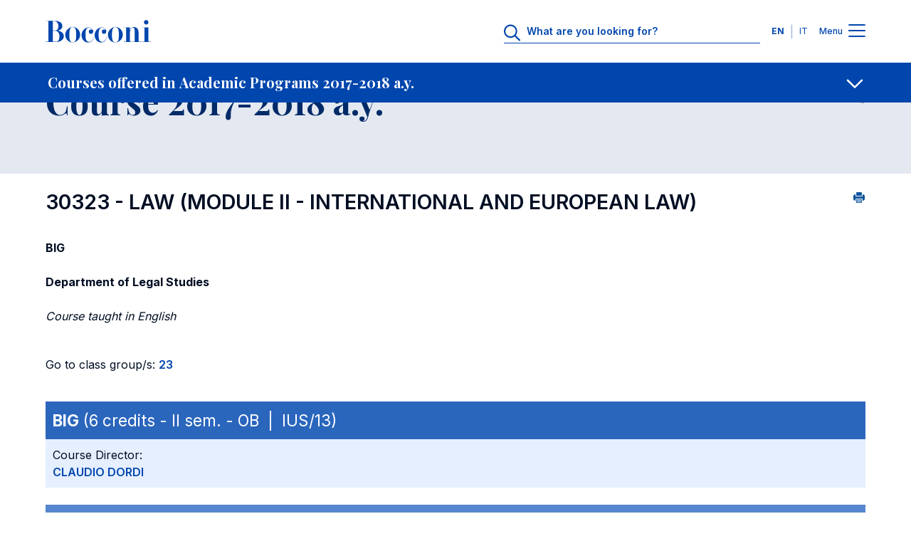

--- FILE ---
content_type: text/css
request_url: https://didattica.unibocconi.eu/grafica/sito_submenu.css
body_size: 7999
content:
.header-submenu-item__link,
.header-submenu-item__link-label {
  margin-top: 0;
  margin-bottom: .5rem;
  font-family: var(--heading-font);
  font-style: normal;
  font-weight: 700;
  font-stretch: normal;
  word-wrap: break-word
}
.header-submenu-item__link,
.header-submenu-item__link-label {
  font-size: 1rem;
  line-height: 1.25rem
}
@media (min-width:1024px) {
  .header-submenu-item__link,
  .header-submenu-item__link-label {
    font-size: 1.25rem;
    line-height: 1.5rem
  }
}
.header-submenu-last__close .submenu-close,
.header-submenu__close .submenu-close {
  margin-top: 0;
  margin-bottom: .5rem;
  font-family: var(--font-family-base);
  font-style: normal;
  font-weight: 400;
  font-stretch: normal;
  word-wrap: break-word
}
.header-submenu-item__below-wr,
.header-submenu-last__close .submenu-close,
.header-submenu__close .submenu-close {
  background: 0 0;
  border: none
}
@keyframes spinner-animation {
  0% {
    transform: rotate(0)
  }
  100% {
    transform: rotate(360deg)
  }
}
:root {
  --header-submenu-total-height: calc(var(--header-submenu-height) + var(--header-height));
  --submenu-top: var(--header-height);
  --submenu-container-top: var(--header-submenu-total-height);
  --submenu-first-color-main: #0046ad;
  --submenu-first-color-container: #00388a;
  --submenu-link-color: #fff;
  --submenu-close-color: #a2b8d9
}
.bds-header {
  --header-border-bottom: 1px solid trasparent!important
}
.header-submenu,
.header-submenu-last {
  position: fixed;
  top: var(--submenu-top);
  z-index: 80;
  width: 100%;
  overflow: auto
}
.header-submenu-last__btn,
.header-submenu__btn {
  padding-top: 0;
  padding-bottom: 0;
  background-color: var(--submenu-first-color-main)
}
.header-submenu-last__container,
.header-submenu__container {
  position: fixed;
  top: var(--submenu-container-top);
  display: flex;
  flex-direction: column;
  justify-content: space-between;
  width: 100%;
  height: calc(100vh - var(--submenu-container-top));
  overflow: auto;
  background-color: var(--submenu-first-color-container);
  visibility: hidden;
  opacity: 0;
  transition: opacity .3s cubic-bezier(.455, .03, .515, .955),visibility .6s cubic-bezier(.455, .03, .515, .955)
}
@media (min-width:1024px) {
  .header-submenu-last__container,
  .header-submenu__container {
    padding-top: 3rem
  }
}
.header-submenu-last__close,
.header-submenu__close {
  display: flex;
  justify-content: center;
  padding-top: 2.5rem;
  padding-bottom: 2.5rem;
  cursor: pointer
}
.header-submenu-last__close .submenu-close,
.header-submenu__close .submenu-close {
  font-size: .75rem;
  line-height: 1rem;
  display: flex;
  align-items: center;
  justify-content: center;
  margin-bottom: 0;
  color: var(--submenu-close-color);
  text-transform: uppercase
}
.header-submenu-last__close .submenu-close path,
.header-submenu__close .submenu-close path {
  fill: var(--submenu-close-color);
  transition: fill .5s cubic-bezier(.455, .03, .515, .955)
}
.header-submenu-last__close .submenu-close circle,
.header-submenu__close .submenu-close circle {
  fill: var(--submenu-close-color);
  stroke: var(--submenu-close-color);
  transition: "fill, stroke" .5s cubic-bezier(.455, .03, .515, .955)
}
.header-submenu--hidden,
.header-submenu-last--hidden {
  visibility: hidden;
  opacity: 0;
  transition: opacity .3s cubic-bezier(.455, .03, .515, .955),visibility .6s cubic-bezier(.455, .03, .515, .955)
}
.header-submenu .submenu__wr__item-active,
.header-submenu-last .submenu__wr__item-active {
  margin-left: 0
}
.header-submenu-item__link {
  display: flex;
  align-items: center;
  justify-content: space-between;
  width: 100%;
  padding-top: 1rem;
  padding-bottom: 1rem;
  margin-bottom: 0;
  font-family: var(--font-family-base);
  color: var(--submenu-link-color);
  text-align: left
}
.header-submenu-item__link:hover {
  color: var(--submenu-link-color)
}
.header-submenu-item__link-label {
  padding-left: 0;
  margin-right: .5rem;
  margin-bottom: 0;
  transition-timing-function: cubic-bezier(0.455,0.03,0.515,0.955);
  transition-duration: .3s;
  transition-property: padding-left
}
.header-submenu-item__link-icon path {
  fill: var(--submenu-link-color);
  transition: fill .5s cubic-bezier(.455, .03, .515, .955)
}
.header-submenu-item__link-icon circle {
  fill: var(--submenu-link-color);
  stroke: var(--submenu-link-color);
  transition: "fill, stroke" .5s cubic-bezier(.455, .03, .515, .955)
}
.header-submenu-item__link-icon-back {
  position: absolute;
  top: 1rem;
  width: 0;
  overflow: hidden;
  cursor: pointer;
  transition-timing-function: cubic-bezier(0.455,0.03,0.515,0.955);
  transition-duration: .3s;
  transition-property: width
}
.header-submenu-item__link-icon-back path {
  fill: var(--submenu-link-color);
  transition: fill .5s cubic-bezier(.455, .03, .515, .955)
}
.header-submenu-item__link-icon-back circle {
  fill: var(--submenu-link-color);
  stroke: var(--submenu-link-color);
  transition: "fill, stroke" .5s cubic-bezier(.455, .03, .515, .955)
}
.header-submenu-item__below-wr {
  width: 100%;
  padding-right: 0;
  padding-left: 0
}
.header-submenu-item__below-wr[aria-expanded=true] .link-icon svg {
  transform: rotate(180deg)
}
.header-submenu-last {
  --menu-border-left-color: var(--section-border);
  --submenu-link-color: var(--section-text);
  --menu-item-color-bg-level-1: var(--section-700);
  --menu-item-color-bg-level-2: var(--section-800);
  --menu-item-color-link: var(--submenu-link-color);
  --menu-item-color-icon: var(--submenu-link-color);
  --submenu-close-color: var(--submenu-link-color)
}
.header-submenu-last__btn {
  background-color: var(--section-500)
}
.header-submenu-last__container {
  background-color: var(--section-600)
}
.header-submenu-last .header-menu-item__below-wr[aria-expanded=true].menu-level-1 {
  background-color: var(--section-700);
  border-left-color: var(--section-400)
}
.header-submenu-last .header-menu-item__sub--1 {
  background-color: var(--section-700)
}
.header-submenu-last .header-menu-item__sub--1 .header-menu-item__link {
  padding-left: 1.5rem
}
.js-submenu-active .header-submenu-item__link-icon,
.js-submenu-last-active .header-submenu-item__link-icon {
  transform: rotate(180deg)
}
.js-submenu-active .site-footer,
.js-submenu-active .site-main,
.js-submenu-last-active .site-footer,
.js-submenu-last-active .site-main {
  opacity: 0;
  visibility: hidden;
  opacity: 0;
  transition: opacity .3s cubic-bezier(.455, .03, .515, .955),visibility .6s cubic-bezier(.455, .03, .515, .955)
}
.js-submenu-active .header-submenu__container {
  visibility: visible;
  opacity: 1
}
.js-submenu-last-active .header-submenu-last__container {
  visibility: visible;
  opacity: 1
}
.js-submenu-last-active .header-submenu-item__link-icon-back {
  width: 2.5rem
}
.js-submenu-last-active .header-submenu-item__link-label {
  padding-left: 2.5rem
}
.user-logged-in.toolbar-fixed {
  --submenu-top: calc((var(--header-height) + var(--toolbar-height-closed)) - 1px);
  --submenu-container-top: calc((var(--header-submenu-total-height) + var(--toolbar-height-closed)) - 1px)
}
.user-logged-in.toolbar-fixed.toolbar-tray-open {
  --submenu-top: calc((var(--header-height) + var(--toolbar-height-open)) - 1px);
  --submenu-container-top: calc((var(--header-submenu-total-height) + var(--toolbar-height-open)) - 1px)
}
.is-reserved-area .header-submenu,
.is-reserved-area .header-submenu-last {
  --submenu-first-color-main: #ffaf4c;
  --submenu-first-color-container: #f7a036;
  --submenu-link-color: #000;
  --menu-item-color-bg-level-1: #f3921b;
  --menu-item-color-bg-level-2: #ea8810;
  --menu-border-left-color: #fff;
  --menu-item-color-link: var(--submenu-link-color);
  --menu-item-color-icon: var(--submenu-link-color);
  --submenu-close-color: var(--submenu-link-color);
  --section-500: var(--submenu-first-color-main);
  --section-600: var(--submenu-first-color-container);
  --section-700: var(--menu-item-color-bg-level-1);
  --section-800: var(--menu-item-color-bg-level-2)
}
